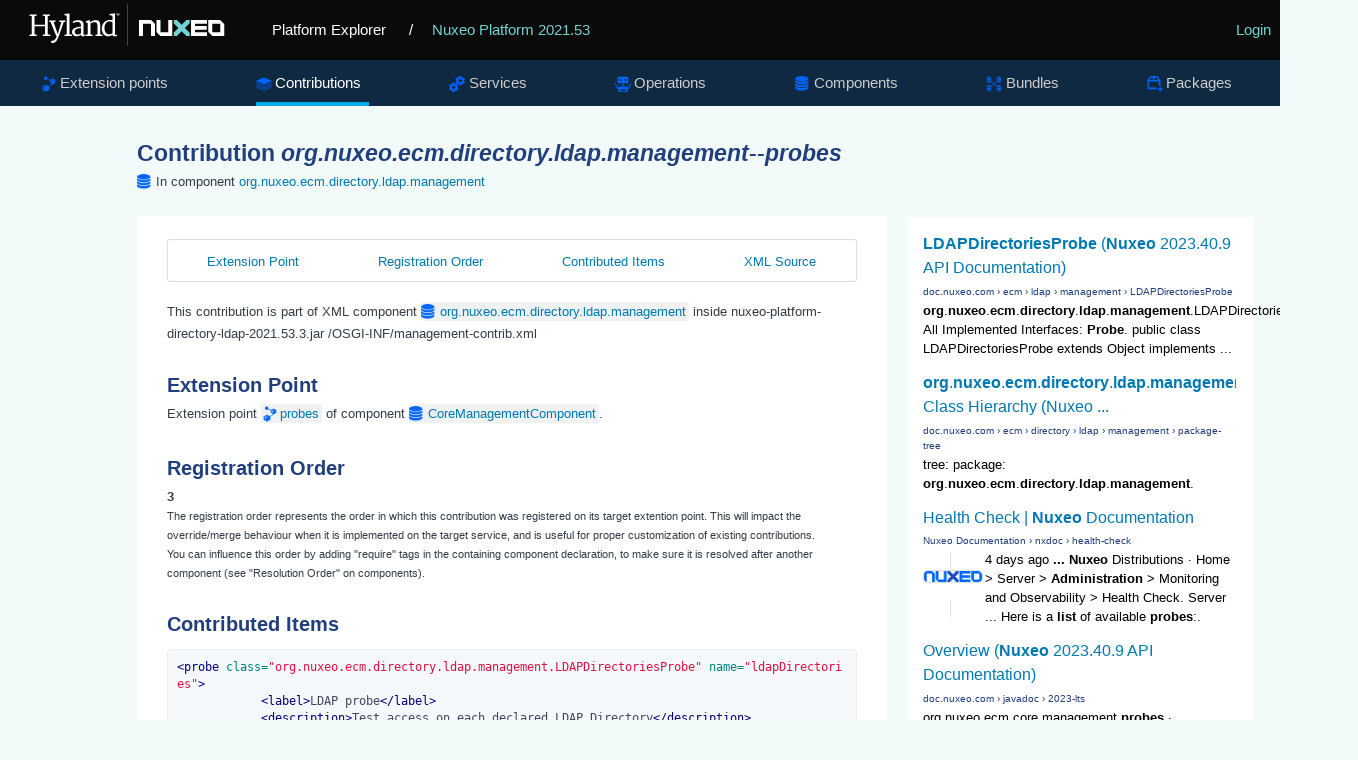

--- FILE ---
content_type: text/html; charset=UTF-8
request_url: https://syndicatedsearch.goog/cse_v2/ads?sjk=vN8MPO6cTxGHriJCTbcfRA%3D%3D&adsafe=low&cx=012209002953539942917%3Asa7nmpwkglq&fexp=20606%2C17301437%2C17301440%2C17301441%2C17301266%2C72717107&client=google-coop&q=%27org.nuxeo.ecm.directory.ldap.management%27%20probes&r=m&hl=en&ivt=0&type=0&oe=UTF-8&ie=UTF-8&format=p4&ad=p4&nocache=6671768640176954&num=0&output=uds_ads_only&source=gcsc&v=3&bsl=10&pac=0&u_his=2&u_tz=0&dt=1768640176956&u_w=1280&u_h=720&biw=1280&bih=720&psw=1280&psh=680&frm=0&uio=-&drt=0&jsid=csa&jsv=855242569&rurl=https%3A%2F%2Fexplorer.nuxeo.com%2Fnuxeo%2Fsite%2Fdistribution%2FNuxeo%2520Platform-2021.53%2FviewContribution%2Forg.nuxeo.ecm.directory.ldap.management--probes
body_size: 8506
content:
<!doctype html><html lang="en"> <head>    <meta content="NOINDEX, NOFOLLOW" name="ROBOTS"> <meta content="telephone=no" name="format-detection"> <meta content="origin" name="referrer"> <title>Ads by Google</title>   </head> <body>  <div id="adBlock">    </div>  <script nonce="wecrd18zbxvi6zDJIkhteg">window.AFS_AD_REQUEST_RETURN_TIME_ = Date.now();window.IS_GOOGLE_AFS_IFRAME_ = true;(function(){window.ad_json={"caps":[{"n":"queryId","v":"sU5raZuQD9Hb0L4PgeSNiQM"},{"n":"isCse","v":"t"}],"bg":{"i":"https://www.google.com/js/bg/T94taNKSSsssP7x0w8bsq1bZfcqIXzBqd7gdxTpBf-w.js","p":"FcnOvHDVqaA2dteiskVZYtd+84DTOImHO+D7d1VXF7m5dZS6tLUx5J03N7MYDipzQnX3kJcA5oYIHmQFcer9vEwEquzNMGYXEympotoh4Xzx98PZ9P52Bk6TWRDO7glgTbYVB63l56+TLX93cuU9TBg4s0iOjY+BYiqXT/YZe/3lAgXi8Hx/tQx4FtyoFAfgRrO10AlCDwkmQHUaVozwS+IjJdDJZdqEcH5XXiPqbUtU/Bt6mt++8m5oPhoPN5lXN/2RT8+Y2JsCHvT2LMOE1GlUT2uoM3HSpUC0d9VzOtCO9p9grYfDKjO4/MQQA3S3nqFCzSrAFnLfb/dinrs75FQfQh3bTaUHb6zkB78673UZKaUbW6xXWP6eURka0zCCkNTpMPTu0Uen4b3638sfEqRlVPKVFrVa0xEbd4wW+1CX+HOOnERVS1nbQhyya1wwpMfeT/8rzCI0nCIMSMxz5jGFHPY+ZotJPohNmoCdw/Wi1+ao3o28XrF8vEgyaDFYfrHRvhB3uPTCV0qchR+zhd0KredLENP07TL4eLKmsQR+X/nE+5J9FWqagWEiXTBye0NAmMb5U1Nf6lSNoiPgxuBsu1CLghha3uFQY+INecq1/LoIeNlkBZfuE7uQ+dGwUN/a0rtO1s3lGQZQyHjQjYxw7jOlKet9y2nQQ4K/MWkvpsKR1xTSx2eSg9n4PpQhgZBOJUAGHIZuePT8jAGUX+SwYnsP9sZVE/OP0L4SvVlrei9DbGTgxmjJ+xbplACBQAwYnfuoTzlOB2VqRHyHYiVm0glSdmYE8cmHXjPO3hDQSr3FYwtyC08i0BPckUugFVqf0lunq3nJyT22VGcEuCycE4dJd9JlXpY3/oD8bbflkpwq1Mg9+XVI4Afq7WenM3f0DJeAZ8M5Y84z2mrFS2bzbsu1WpHC7SgMtnWPucHmUUER60AAHXwyJ2Nlc71ONCwRmqycIafFqsMre+7S5d/NULGYp0pyzw8faZ4AYXPUc/JspOPqgndTGAqzs3B1KICbRwNwzXz2EYAy3hC5K9PyzsjLgYtpG634A8fGlNg6nrkve4knb6cWRjVYRnDOWr7pXWzv71Z61RsnV+F+qpo1PGulaN407juXJa55ic9qwZiVhI/ox/kou/rjfLCmDBzTHwR/Z4133G1PfBQrLUd8D2PlKabdrp11ztfuk8fU4msa/AZ1Uhvgm0iVMt7uLDQLycr/NXA1wpLQuG942mORUpMygIqCBSuHe4/f8KSFrnbcJWHZrz/kMGkodcAN3v/Vj5OVDHSFv0Vr7ddXXNwv2p6fowhBpZMBjgA6OqH+Nk8Wvw9bWP2l+CIRsuaHoKeu6uduVqTMktJg/TX/bfcgNjU08vPsVg484sOJOnMGX/s1bqBch1VvffmVRDDAH9oUdd6Sc4mPRwkBOmTVvKZesWVTCp/9O/xEeA7lre2namvhUPPucqi921ndToL04g7LHG8yo8/aXLO/aYyLQrhpd/mMZACFWtgK7PaHYaLLHWeaOCDjTVBT2FOzxFemxurDwyRCPGclWitaTyhPbWhLnD5qx2dex13AR2aQz+9PlBot5aTMD0Uve9f3fAV6CtuPB/YNa/Qry6Q3y9FVmTukr0vwTx/q2ZIXlTfqRlqJ5XUsDmDW7wK3u2tCnfYO/lXSS2n/eXlmlymAnwUD1r6ctnooJweW/ifJ9Rr6gdVGIz/dcus3hc/0hmEoKC5zubMLPmjAEkd93S+yy82oxsJXPX2OtvnGxZFKZqZAA2NtfTw4Gpsldw6mnN3fS2Ype8QVy+BcJMLwFMpe6BcSppMj7Hqvhgo9EHQpLAhj6+VHUH2oKkuFKzSa1aC5eeT/axVzKqe7k8Q2Ivw/mw6BfS8XOEh1cvae5ZkqHHR4yhwDcPPOWGnf9L9oWi+bF/irRGmV1wqyZKETMQFYoD59yT6KIqw6RRzlHvTYmP5sWBnJgFtmL21DC0tugpk3GGg5PcxyWQqKTQSNjOFHczuVDgLt3S4cJfS3ZZ8BkvrUA3jqN+gd4xmPX5bWHylHlILDfKX0wytspd4k0vXEsj17dKixS8JDGGQp1kDm4i3j4Vk+j1VzdQ/[base64]/onWpe0yelgQJD4D1T6NfzJnNYjHyFoUPyfEs6QDOHgX5lL8j7/vtu2l2Ak9nlXkNP/I7NOBamxoI9mRA3o7p59KWkMxGtj/PnVOnynd6g9JKbys5ZnfwtaDFHwiZWGQkgYxzU1Vq/rmU0ANEWhV6g/GgTNPvU9BBbi7zRuH9xh3+OdPDSZUvIeb9HY2r7gf/WdvvsEyCCOtEgrRcj6YnUMZk7Tr94su9fk2aq/4DIsrQkC21SWuixn0aQOawKF3XzLVWyONaxkYB54ZO3jF8Qbggcchvw/SpikdN0HR1g5hfRYSF6jV9BAU5wFompibYyD1L2Z7sfNE64TDaQheNryMADOtGB5ubt+K5Rd9iUze2hWCpPBApo8ApQRXszFN0A/+fsSJ/LCxHdueJOhgPfL29K2cBHmS5eHwmw+XbUPUQKeAW2qihSrKqq+YurlleT+/RiUO2el9hLQ0M62xJ2YOvkMWkVcsYqeEFRhx1DXtzWAH8MDXRAEnjmWP+6S2geR5R9OGm0ZdXHuZBZ1/y/xb6KLWjW9IBO+7/dqeONyZAZtoXHSX3xE2C8SvnsFCZrFKB/gmwAdPMrCovJjTvjJgi/ZCKlvsc9gbNVQCeUX/OclZjHuLSjhp5Qopm9cuxwkl5x73wPJjzh8+rHCAZO2H+wAK8gN2frlzJGt9q8jWM6nvpvfgI2mcJY36b801OwX7JG+sNxXxorQOOiSy4SXHI7V8JsA728pFete1alSTk9djq8TMo7BCQazpWV+c4ipN80eB/RiIBilCjUQSLWepE8A+v5iXAOVI8b78IKc0WvK3I1dMzol5TuVfKRou0hq3vqq2j8sRdNorqU6HC7VeLcz+MXJ7R0vgWhMYEqVeI0g1Sz8wttO5ZQsYT5nxmjLE0ApRWaK8NzbV6/vMM4MUJNKtpmlT+eRwh1Hl9o6kQ7HPH8F5xQiwcvjRHb8LQX8LE0MM6skFkEmRjUY2DCDMRh0FtKLpEztgeM7b38X9mk+vs3/5Q44dzsasNgxEtGWepDl7XBlxJ+MzQhtzjd1QOywIedj0SBoOOwWlNO5CT5xO8nxSArp9MWVdeN/ioehoO9ssJbub097PNCMSw/MowcT9BDiJmsfwdu4ax1i4a8y+iY3d3hen0PG4jWMJsZ2G0yfp1o0b/DwSycioADqC7KJ2pTS4H+5fykj++Vq9csXClaOhkSiJLcny9EP4oiMl8wfJwgcfXKz65oKX3KjkzxGaatU6rTj5jrrY1RlZ2Tuz69nWXWLHnTnmfWrhB9CBTgLQbkE3ZW1MBJzMjFQYue9ro3sZUMth9B3etfDHPEpZvdBhX7gu8H4CCOvSl1CVCcVe/FiF03GX/Pmhpm6FizS2dqusJWYmkoikUkr2CWdydrUzvR24DCZCvEVd5MnRdWP4foV/[base64]/MQXGjoopTXc99IDdBEfIq00nWddV56AiFYZWCAKO8/iAQEfT1loviLXJBfvPe7qHzY3ER/WMDupP7UNcDnaLJ1b1KQDzbzP44exohcgkqUkL4EaLmxlmwOvWa3BDcOpAGOA2VTHyaK6riQxf6MdNVrD+xzrk5sV0rgZOwyc/n1ah/Mm6oS99KwGxygassOQYMbC639F3+9cGsxgG+Ex4BhSEg731J05N1SW+rJbNturyI0uROlLdg18eTUG/xjiMxkEIGCQLxTSW/SbDlv15qE2VggVhH39pU42jq9pcIDNywdKInDsGRpJIejZUfTAx0dvPoP6dRfIxqR+xo6C80CTbuXeg2DaQpiTGGT4XD0schhLH84Ut7drlo2lWqB2p0k4sDjDNcZ60uqpY3XDozfoipy+XtBt7p0l/gh4aazYElewtpp4a7yxlWsJR7p5AXRp83R00ZgS0f48JBFfWpbsQRg3P47KnHR/RD+JR8tcx/[base64]/55vnVPcRv6RdOazzwxaAHv+PyHWJ/IsxlLDrPG9M6OFY2arSRU9K3ErLEVuOomf8PxpRVRaBGJiMpn9HwB6SjDKnCQN8GfImW9vBSM67HUqK3f7D3PnYFhSh1pscB8G4eHWtJ0h/jFR/PYiMeAC71jFC+iYPfGtb6T0J0ls+vo1B8mih6romnZ2eIyrrdw+SCBuUWPp6Z62AG5oz9Xw6xavrl5LqBrrgO7iOLDV0hRVcXeswvJbYjS5bGm7uZuM3I0yF7uGSbuygXF+mnonCCToWIwf4e/O2mbNHzG1EVVRg0IfOoFgrNU3SjDB5TS5okTtax23qmoJCz0WCSD/faa6iaAwFnFxaQxnFTu5MsQDSWl+bxFubUU6j1Lh48hkhmgaLL+LBicaKja/kK3iHW77j4vRtu54nUNmKsieEIogDN3AxFpRwW192x1KNIdZAS4Gj2TVYudbE1/bEtFmvcr5TDEPdZhzHHXZeOZVAb9VbNPEOJfvJ1GXi2qm73byXC7git/4gRPHSZBFjbPlTbRwt7acXkWUpKLaLumrIj6KRxW5XrkY+fn+c877UuS/CHEWQ7LsZMBtheevBnmKU7igF1JC2HIzDHkPzlbattPvgjheecnHhypKkDlWGEt/s8XiAqwV13LsFHZ288XrwKeawWJuJxzEv1w5zUl5WSMJrTfr1Klcyw7OSejRyTTqqQ1UA+tyFlWJvi1CqxieYTCt7vUeJB8Ff6d8wnLkoPZtGkjhnX5bTrvI9zHv/mixAYNo93Fb2+5hbXULHt23J4Z8z3Gjc5ytTZZ0s0YNLNQcgeRQJmDFw9qk5gE0te5ycuq8fLXtcxTFb90dZH7IH7IFPXEU1sUwrV6kAEkKPM9WxP8OjE8Cf/i1rk/lr//MKx37fmhtohh/wTzuFbmOjzacQQ28pEgrNUv4T9pISNRcl1LSofhdEKCyitdt36lIb4BIsKhW4hn50QY2eKWQRUjc0NqFGCYKUqtm8eilxMP16J/09Ie0sYWeXM/uFNiJGUJWRBe2VjmAeZ2/9S8f8mhz4iUAVj0+3LW5Q3//nbU3VH9UaGc7aca+E8VhcjhmGqRhbx+AwmDe3H2vbUCxcNhROEFSaAQm19mfNNQFDpKTAn3JCda49CSCaFz6FNyZyzXJ34v9YgIQ1VWNP++SveQeT2YAROhfgfbmLxUlmLdMztPQJG+NI/e43s/zuqhDYhWRlaaT1Ompc18qrYKJxeWluPp5OuFv7nsjTq1eXCjhxv/UgJxCs9NvurHcHdcZ6IgqNH2Ux/8w2PWEXoEH9UOS2r/zSFvAsjjoup/JPf8lGw74CHivDRDODDMpJi5QwVq+fb4DbcYbZNHUcxFHcrLI3Xl35BjrKRA6e/X40QFPANBhMb3TyJHj4nTnJw+GOCkO7o+it/QAaQNKhTRE686ZrdK+d9+NvgBjWULM18lEmxvr4cFUpupVpIOvrdZb7SoGH9118RnKvnpmsU62V1MdWIr17kbNRtrY+FPewlUh/we9WamKIj9RpmyXntfloVlQYLyka1FZkGwHXyuUKdwX/IqG83YcOxcNtAJAPxX2rd1rq8BbFyHNtQxVNkxZ1rlAI8QUGpne2SRJFkjrdDBFn/OEScGb95ZXA6Evpr3GaJ0M3xRea0/rbChEPq1zXHda7vJz5rK0LHjGchYmh5K8u5e1XpkAMlPoTXxyq0iFEJHAZFvveFeW2vot6I7jOS/kktMTSJtFvfhAq02BofCkkELqQUXSlr38nbFHowrkVBD+eFB2k/UIZIVARBzcMD5CmzNSEFfgeKT054pGsqTA32/ZJFmK9i0QniPq225LtJzRlOfMvyqZvhZ3cA30ovFv1S1k1rtoqlBey/CIIVtNEHd3JCMiFBKFaWlXj+a1MNDa/[base64]/JMyQkMXXyPqUqJKa5RdQZDz4eUVvaPL/DpxcEpMVtWkonRrIin4sSLsmzdb39joKPNlU1kqOsaXkaWXRbdj9kpiAWTbjO2IF9cEgnEFpT+IOy9/CCey4FfoFKAmOQYKRIaqeWom0XyDOyC4Ju0VUJHYX6ijwekVr6QHO73DN+Iwpt5+A5RoAMztCHHNUqWS4kZEI4ukmlspW55ku5pIPSZ3K5xoOzA/[base64]/M1S73RhI17mu/cZLj8sqM9so0hneKQPXXjzMn5Ulr2Dgc1EhR4ztOY0uwCsumYPfo2+lSLpEhzeW/i4NekLx31wXxHCjqfKUVmNtqeQc6NQbBCp2azeHvHOxnBdiK6Ccnpz0QY6/IHkh1EEs52T+JyDeLwruAQ8nzWkRlbHhCqrIvoHvwFblE9FAcq4/pUxFLHmEw2FjbJs9k7IGUXaT/2Z5PfE9HTVTJDCB1TyqYK5ldQbCnDYl+oiA9FO4HWMCB4tRMru78UXm2zotVcUJBwh32w4iiRpsCj9lZVmwCLbDhB2ZK8pt+ehXNcc+6GSJAKm9C+DIiAC753RLw3mJlOb29oJn2RZUD5qEl9g+sclifs0zJq5966StDZ8d6ZFHqp+/7TlJ8auVk2rCoe6t4nU/mHh44rH2p58R7X0rXmpEaE7qcs4srneFWJe33+QFqw72Dyyp8C7QFeTDzhIpzUNEW/nrHU/jLZHUKkQ5VmeeYmqyFrWzE5iDxU9GbVwu/xXz1ipAcWH2IJt2SIK0p/nCUB0WK/vA2geXcNN+AR3n6kcUEKLwyqypM3XW06IwlXpPP84iyvGPakrSfMDSNcW+rOO4SBplnkB9CHq/b7eN/[base64]/vlhJHgVIbfc+ufyaZUgzCHHzQZ6aW2T5xPL1wGQb+yRfssd+/7whVPCXOYVlFdAF86Sq5l/zEdnO129ZAONJNzFzo6/NpiNMfVwpwxBiUF/YXytPV2XeymQNQSZLNqnra/wmz29USrGcObSjBZGxs30a1EzKJH1hbsvHhhmtlx1mdnAlTgNFG7uPWB6xiIlWzBDcuGzOtqMdRZc9KvZc14WOIf03EfdocU1XwNRTWmbQ2Gjv4xkNW/QUFS8trEJosbdt+e8aRfGmxkBzOd1pIs2fXHcljdVEedZu65dWQQWerRIQ4vUX6FHP5VY3H6TwIgHSEu1UAs8WYaC9bEHG36GuThB7UZ+HRrj711XoIf/PmjWOAMkGVAumz9XkdBsGbErkYh1pFRM9yL3fpP37HmmFl09T7gnz6OE2FNvzYPluuaEQkIc6Z073r1Ru4Udsk6+BmTymhADWds4F2kNvEd1se9nRMJcjzJzcWtK7WDlV/KBNvp7gpgpeHGx8/04ojKR+dYwCflRJ2nKtwHCVJKavioInZCSZu5PQbN1Nh/cYs07BbymYN4snAdPxcXXKwybQUR9/FRYXRw3erAl32vBYKdm+dhZffg3/RA7IR1Q04/sp8Ae5wQSmmWgwiio6yhKg7A6piUjOV9kyxzQLC8lNGG0fLJDLA+sxFLDZdQ+0tp0lkWsa5Hi4U4ZlsJMq6Fv7jHXlt2OURen0SFa5Rq6Z+xe7nqnYjkzRhLkDFMSDx4Dz51GOVtyh3ZmUOOvRH1VR5rZnBaVXG/dwpL2NhhiqBc9rRWa5WABM/Di9n5kJPJV3YURH41FFezebll7PbOWYcfl7PAYnIpL+u7t5D1ex3fbuBcPR+JVlaxa/[base64]/DQBIcJlK7YO3ugi6mr5FQnQdkynSIvIsSxtNC0zjH+3e5qd4/+qRW7JiAcNNjjcr3Lgw097vZpwE3WG599F5Iz5uwBYfwZdIFeWBxXxMlf3gazad1hh1ZCe+1Nh8V9DP/n/[base64]/jxALrCsTLDGb/9cBYeQFoaEx86/bVdJuGaHHRorj+OyEIr1J+9QLD3yP73mgsM/JjT62nZmMIiEcgaKuW5fr4UkS0P8C2vqKgbVLyeNQhUK/vl6nFsw0Z6xOxNe/xJyGVeaBeSoiQ3sTkHZcoO7bmTgobcUjyMllAB8SQSXEAiPDbBteyTIbCk6NYmbO/A0vLJjEXuJ35l1tfRypRTJL+Xaci/uAl4s9QuFjM5k4vvmO8V6yrLylkebv4PPsKkk9x8btmSMl0Eq+BUK3ld4iyJA3FKJobg+mPmV1cg5/THisZeHKd7Bdg0+t/[base64]/p5w3zzrFfeDpWC36PF6nURJo2L9nNI2F7s8pTnpqPNO2JOCcK1JU/gOUXWF91PGu0kNqBrLfsh6lZAUFlrstwd7HVBIQIBWUNeDGVHWqahQJnPfx7Rfs6QTs3vk+GVgOeDuQi+i+dktCbGrzBUK3j0kSTpwaI4j89tZumDw1xDnJWxMHTxOIi0uCbb64aTyN6LEeDjfVu/kfEzrK9Zq2L/+jjc"},"gd":{"ff":{"fd":"swap","eiell":true,"pcsbs":"44","pcsbp":"8","esb":true},"cd":{"pid":"google-coop","eawp":"partner-google-coop","qi":"sU5raZuQD9Hb0L4PgeSNiQM"},"pc":{},"dc":{"d":true}}};})();</script> <script src="/adsense/search/async-ads.js?pac=0" type="text/javascript" nonce="wecrd18zbxvi6zDJIkhteg"></script>  </body> </html>

--- FILE ---
content_type: application/javascript; charset=utf-8
request_url: https://cse.google.com/cse/element/v1?rsz=filtered_cse&num=10&hl=en&source=gcsc&cselibv=f71e4ed980f4c082&cx=012209002953539942917%3Asa7nmpwkglq&q=%27org.nuxeo.ecm.directory.ldap.management%27+probes&safe=off&cse_tok=AEXjvhL-8HLDAHTVcg2py2HTG5hI%3A1768640176445&sort=&exp=cc%2Capo&callback=google.search.cse.api15464&rurl=https%3A%2F%2Fexplorer.nuxeo.com%2Fnuxeo%2Fsite%2Fdistribution%2FNuxeo%2520Platform-2021.53%2FviewContribution%2Forg.nuxeo.ecm.directory.ldap.management--probes
body_size: 2600
content:
/*O_o*/
google.search.cse.api15464({
  "cursor": {
    "currentPageIndex": 0,
    "estimatedResultCount": "35",
    "moreResultsUrl": "http://www.google.com/cse?oe=utf8&ie=utf8&source=uds&q='org.nuxeo.ecm.directory.ldap.management'+probes&safe=off&sort=&cx=012209002953539942917:sa7nmpwkglq&start=0",
    "resultCount": "35",
    "searchResultTime": "0.20",
    "pages": [
      {
        "label": 1,
        "start": "0"
      },
      {
        "label": 2,
        "start": "10"
      },
      {
        "label": 3,
        "start": "20"
      },
      {
        "label": 4,
        "start": "30"
      }
    ]
  },
  "results": [
    {
      "clicktrackUrl": "https://www.google.com/url?client=internal-element-cse&cx=012209002953539942917:sa7nmpwkglq&q=https://doc.nuxeo.com/javadoc/2023-lts/org/nuxeo/ecm/directory/ldap/management/LDAPDirectoriesProbe.html&sa=U&ved=2ahUKEwiEje6LmpKSAxUlMVkFHT7_E-IQFnoECAkQAQ&usg=AOvVaw3G73P7xjZi6tb7UmMEVl_d",
      "content": "\u003cb\u003eorg\u003c/b\u003e.\u003cb\u003enuxeo\u003c/b\u003e.\u003cb\u003eecm\u003c/b\u003e.\u003cb\u003edirectory\u003c/b\u003e.\u003cb\u003eldap\u003c/b\u003e.\u003cb\u003emanagement\u003c/b\u003e.LDAPDirectoriesProbe. All Implemented Interfaces: \u003cb\u003eProbe\u003c/b\u003e. public class LDAPDirectoriesProbe extends Object implements&nbsp;...",
      "contentNoFormatting": "org.nuxeo.ecm.directory.ldap.management.LDAPDirectoriesProbe. All Implemented Interfaces: Probe. public class LDAPDirectoriesProbe extends Object implements ...",
      "title": "\u003cb\u003eLDAPDirectoriesProbe\u003c/b\u003e (\u003cb\u003eNuxeo\u003c/b\u003e 2023.40.9 API Documentation)",
      "titleNoFormatting": "LDAPDirectoriesProbe (Nuxeo 2023.40.9 API Documentation)",
      "formattedUrl": "https://doc.\u003cb\u003enuxeo\u003c/b\u003e.com/.../\u003cb\u003eorg\u003c/b\u003e/\u003cb\u003enuxeo\u003c/b\u003e/\u003cb\u003eecm\u003c/b\u003e/\u003cb\u003edirectory\u003c/b\u003e/\u003cb\u003eldap\u003c/b\u003e/\u003cb\u003emanagement\u003c/b\u003e/\u003cb\u003eLDAP\u003c/b\u003e...",
      "unescapedUrl": "https://doc.nuxeo.com/javadoc/2023-lts/org/nuxeo/ecm/directory/ldap/management/LDAPDirectoriesProbe.html",
      "url": "https://doc.nuxeo.com/javadoc/2023-lts/org/nuxeo/ecm/directory/ldap/management/LDAPDirectoriesProbe.html",
      "visibleUrl": "doc.nuxeo.com",
      "breadcrumbUrl": {
        "host": "doc.nuxeo.com",
        "crumbs": [
          "ecm",
          "ldap",
          "management",
          "LDAPDirectoriesProbe"
        ]
      }
    },
    {
      "clicktrackUrl": "https://www.google.com/url?client=internal-element-cse&cx=012209002953539942917:sa7nmpwkglq&q=https://doc.nuxeo.com/javadoc/2023-lts/org/nuxeo/ecm/directory/ldap/management/package-tree.html&sa=U&ved=2ahUKEwiEje6LmpKSAxUlMVkFHT7_E-IQFnoECAgQAQ&usg=AOvVaw2f6eXK6Gs-GU-P1ivRtcbn",
      "content": "tree: package: \u003cb\u003eorg\u003c/b\u003e.\u003cb\u003enuxeo\u003c/b\u003e.\u003cb\u003eecm\u003c/b\u003e.\u003cb\u003edirectory\u003c/b\u003e.\u003cb\u003eldap\u003c/b\u003e.\u003cb\u003emanagement\u003c/b\u003e.",
      "contentNoFormatting": "tree: package: org.nuxeo.ecm.directory.ldap.management.",
      "title": "\u003cb\u003eorg\u003c/b\u003e.\u003cb\u003enuxeo\u003c/b\u003e.\u003cb\u003eecm\u003c/b\u003e.\u003cb\u003edirectory\u003c/b\u003e.\u003cb\u003eldap\u003c/b\u003e.\u003cb\u003emanagement\u003c/b\u003e Class Hierarchy (Nuxeo ...",
      "titleNoFormatting": "org.nuxeo.ecm.directory.ldap.management Class Hierarchy (Nuxeo ...",
      "formattedUrl": "https://doc.\u003cb\u003enuxeo\u003c/b\u003e.com/.../\u003cb\u003eorg\u003c/b\u003e/\u003cb\u003enuxeo\u003c/b\u003e/\u003cb\u003eecm\u003c/b\u003e/\u003cb\u003edirectory\u003c/b\u003e/\u003cb\u003eldap\u003c/b\u003e/\u003cb\u003emanagement\u003c/b\u003e/packa...",
      "unescapedUrl": "https://doc.nuxeo.com/javadoc/2023-lts/org/nuxeo/ecm/directory/ldap/management/package-tree.html",
      "url": "https://doc.nuxeo.com/javadoc/2023-lts/org/nuxeo/ecm/directory/ldap/management/package-tree.html",
      "visibleUrl": "doc.nuxeo.com",
      "breadcrumbUrl": {
        "host": "doc.nuxeo.com",
        "crumbs": [
          "ecm",
          "directory",
          "ldap",
          "management",
          "package-tree"
        ]
      }
    },
    {
      "clicktrackUrl": "https://www.google.com/url?client=internal-element-cse&cx=012209002953539942917:sa7nmpwkglq&q=https://doc.nuxeo.com/nxdoc/health-check/&sa=U&ved=2ahUKEwiEje6LmpKSAxUlMVkFHT7_E-IQFnoECAoQAg&usg=AOvVaw3sfAm_wRVmakxg0FuycF5s",
      "content": "4 days ago \u003cb\u003e...\u003c/b\u003e \u003cb\u003eNuxeo\u003c/b\u003e Distributions &middot; Home &gt; Server &gt; \u003cb\u003eAdministration\u003c/b\u003e &gt; Monitoring and Observability &gt; Health Check. Server ... Here is a \u003cb\u003elist\u003c/b\u003e of available \u003cb\u003eprobes\u003c/b\u003e:.",
      "contentNoFormatting": "4 days ago ... Nuxeo Distributions · Home \u003e Server \u003e Administration \u003e Monitoring and Observability \u003e Health Check. Server ... Here is a list of available probes:.",
      "title": "Health Check | \u003cb\u003eNuxeo\u003c/b\u003e Documentation",
      "titleNoFormatting": "Health Check | Nuxeo Documentation",
      "formattedUrl": "https://doc.\u003cb\u003enuxeo\u003c/b\u003e.com/nxdoc/health-check/",
      "unescapedUrl": "https://doc.nuxeo.com/nxdoc/health-check/",
      "url": "https://doc.nuxeo.com/nxdoc/health-check/",
      "visibleUrl": "doc.nuxeo.com",
      "richSnippet": {
        "cseImage": {
          "src": "https://doc.nuxeo.com/assets/imgs/logo340x60.png"
        },
        "metatags": {
          "twitterCreator": "@nuxeo",
          "twitterSite": "@nuxeo",
          "twitterTitle": "Health Check",
          "twitterImage": "https://doc.nuxeo.com/assets/imgs/logo340x60.png",
          "ogTitle": "Health Check",
          "language": "en",
          "ogDescription": "Endpoint to monitor Nuxeo health.",
          "ogImage": "https://doc.nuxeo.com/assets/imgs/logo340x60.png",
          "tags": "healthcheck,probe,monitoring,observability",
          "ogType": "article",
          "twitterCard": "summary_large_image",
          "viewport": "width=device-width, initial-scale=1.0",
          "twitterDescription": "Endpoint to monitor Nuxeo health.",
          "themeColor": "#73d2cf",
          "ogUrl": "https://doc.nuxeo.com/nxdoc/health-check/",
          "msapplicationConfig": "/assets/icons/browserconfig.xml?v=c2d5",
          "lang": "en",
          "ogSiteName": "Nuxeo Documentation"
        },
        "cseThumbnail": {
          "src": "https://encrypted-tbn0.gstatic.com/images?q=tbn:ANd9GcQAV5dhF4q6q0RNP0qJXbcNex6DqxBkOGnZG6p1-Qmk8Zcbd89aXflJsWk&s",
          "width": "517",
          "height": "97"
        }
      },
      "breadcrumbUrl": {
        "host": "doc.nuxeo.com",
        "crumbs": [
          "nxdoc",
          "health-check"
        ]
      }
    },
    {
      "clicktrackUrl": "https://www.google.com/url?client=internal-element-cse&cx=012209002953539942917:sa7nmpwkglq&q=https://doc.nuxeo.com/javadoc/2023-lts/index.html&sa=U&ved=2ahUKEwiEje6LmpKSAxUlMVkFHT7_E-IQFnoECAIQAQ&usg=AOvVaw3kTflzzNgOoxw14rmP60Uz",
      "content": "org.nuxeo.ecm.core.management.\u003cb\u003eprobes\u003c/b\u003e &middot; org.nuxeo.ecm.core.management.standby &middot; org ... \u003cb\u003eorg\u003c/b\u003e.\u003cb\u003enuxeo\u003c/b\u003e.\u003cb\u003eecm\u003c/b\u003e.\u003cb\u003edirectory\u003c/b\u003e.\u003cb\u003eldap\u003c/b\u003e.\u003cb\u003emanagement\u003c/b\u003e &middot; org.nuxeo.ecm.directory.ldap&nbsp;...",
      "contentNoFormatting": "org.nuxeo.ecm.core.management.probes · org.nuxeo.ecm.core.management.standby · org ... org.nuxeo.ecm.directory.ldap.management · org.nuxeo.ecm.directory.ldap ...",
      "title": "Overview (\u003cb\u003eNuxeo\u003c/b\u003e 2023.40.9 API Documentation)",
      "titleNoFormatting": "Overview (Nuxeo 2023.40.9 API Documentation)",
      "formattedUrl": "https://doc.\u003cb\u003enuxeo\u003c/b\u003e.com/javadoc/2023-lts/index.html",
      "unescapedUrl": "https://doc.nuxeo.com/javadoc/2023-lts/index.html",
      "url": "https://doc.nuxeo.com/javadoc/2023-lts/index.html",
      "visibleUrl": "doc.nuxeo.com",
      "richSnippet": {
        "metatags": {
          "viewport": "width=device-width, initial-scale=1",
          "dcCreated": "2025-12-15"
        }
      },
      "breadcrumbUrl": {
        "host": "doc.nuxeo.com",
        "crumbs": [
          "javadoc",
          "2023-lts"
        ]
      }
    },
    {
      "clicktrackUrl": "https://www.google.com/url?client=internal-element-cse&cx=012209002953539942917:sa7nmpwkglq&q=https://doc.nuxeo.com/assets/main/archived-documentation/Nuxeo_Platform_5.6_administration_documentation.pdf&sa=U&ved=2ahUKEwiEje6LmpKSAxUlMVkFHT7_E-IQFnoECAcQAQ&usg=AOvVaw2sR8Klfkj8sTuQpVnRioT8",
      "content": "&lt;component name=&quot;\u003cb\u003eorg\u003c/b\u003e.\u003cb\u003enuxeo\u003c/b\u003e.\u003cb\u003eecm\u003c/b\u003e.\u003cb\u003edirectory\u003c/b\u003e.\u003cb\u003eldap\u003c/b\u003e.storage.users&quot;&gt;. &lt;require&gt;\u003cb\u003eorg\u003c/b\u003e.\u003cb\u003enuxeo\u003c/b\u003e.\u003cb\u003eecm\u003c/b\u003e.\u003cb\u003edirectory\u003c/b\u003e.\u003cb\u003eldap\u003c/b\u003e.LDAPDirectoryFactory&lt;/require&gt;. &lt;!-- the groups SQL&nbsp;...",
      "contentNoFormatting": "\u003ccomponent name=\"org.nuxeo.ecm.directory.ldap.storage.users\"\u003e. \u003crequire\u003eorg.nuxeo.ecm.directory.ldap.LDAPDirectoryFactory\u003c/require\u003e. \u003c!-- the groups SQL ...",
      "title": "\u003cb\u003eAdministration\u003c/b\u003e Documentation",
      "titleNoFormatting": "Administration Documentation",
      "formattedUrl": "https://doc.\u003cb\u003enuxeo\u003c/b\u003e.com/.../\u003cb\u003eNuxeo\u003c/b\u003e_Platform_5.6_\u003cb\u003eadministration\u003c/b\u003e_documentati...",
      "unescapedUrl": "https://doc.nuxeo.com/assets/main/archived-documentation/Nuxeo_Platform_5.6_administration_documentation.pdf",
      "url": "https://doc.nuxeo.com/assets/main/archived-documentation/Nuxeo_Platform_5.6_administration_documentation.pdf",
      "visibleUrl": "doc.nuxeo.com",
      "richSnippet": {
        "cseImage": {
          "src": "x-raw-image:///da63f89be4b1f471db1bbe30fc8a7b51e7bf17f3dfbe25a4733978e64dfb44b3"
        },
        "metatags": {
          "moddate": "D:20161017140515Z",
          "creationdate": "D:20161017140515Z",
          "producer": "iText 2.0.8 (by lowagie.com)"
        },
        "cseThumbnail": {
          "src": "https://encrypted-tbn0.gstatic.com/images?q=tbn:ANd9GcT4LojWiHkoYC6mziTvhydunemy0AoqNCf6PphMFkusHAy0QL9u3uDuxvg&s",
          "width": "256",
          "height": "197"
        }
      },
      "breadcrumbUrl": {
        "host": "doc.nuxeo.com",
        "crumbs": [
          "assets",
          "main",
          "archived-documentation",
          "Nuxe..."
        ]
      },
      "fileFormat": "PDF/Adobe Acrobat"
    },
    {
      "clicktrackUrl": "https://www.google.com/url?client=internal-element-cse&cx=012209002953539942917:sa7nmpwkglq&q=https://doc.nuxeo.com/javadoc/2025-lts/allclasses-index.html&sa=U&ved=2ahUKEwiEje6LmpKSAxUlMVkFHT7_E-IQFnoECAUQAQ&usg=AOvVaw1qzyjMCMYnn0jkNjG5ssqr",
      "content": "\u003cb\u003eManage list\u003c/b\u003e of NuxeoDrive synchronization roots and devices for a given \u003cb\u003enuxeo\u003c/b\u003e user. ... Since 11.5, use the SubtypesJsonEnricher in \u003cb\u003eorg\u003c/b\u003e.\u003cb\u003enuxeo\u003c/b\u003e.\u003cb\u003eecm\u003c/b\u003e.platform.types&nbsp;...",
      "contentNoFormatting": "Manage list of NuxeoDrive synchronization roots and devices for a given nuxeo user. ... Since 11.5, use the SubtypesJsonEnricher in org.nuxeo.ecm.platform.types ...",
      "title": "All Classes and Interfaces (\u003cb\u003eNuxeo\u003c/b\u003e 2025.12.16 API Documentation)",
      "titleNoFormatting": "All Classes and Interfaces (Nuxeo 2025.12.16 API Documentation)",
      "formattedUrl": "https://doc.\u003cb\u003enuxeo\u003c/b\u003e.com/javadoc/2025-lts/allclasses-index.html",
      "unescapedUrl": "https://doc.nuxeo.com/javadoc/2025-lts/allclasses-index.html",
      "url": "https://doc.nuxeo.com/javadoc/2025-lts/allclasses-index.html",
      "visibleUrl": "doc.nuxeo.com",
      "richSnippet": {
        "metatags": {
          "viewport": "width=device-width, initial-scale=1",
          "dcCreated": "2025-12-16"
        }
      },
      "breadcrumbUrl": {
        "host": "doc.nuxeo.com",
        "crumbs": [
          "javadoc",
          "2025-lts",
          "allclasses-index"
        ]
      }
    },
    {
      "clicktrackUrl": "https://www.google.com/url?client=internal-element-cse&cx=012209002953539942917:sa7nmpwkglq&q=https://doc.nuxeo.com/javadoc/2021-lts/index-all.html&sa=U&ved=2ahUKEwiEje6LmpKSAxUlMVkFHT7_E-IQFnoECAEQAQ&usg=AOvVaw21Yg0UVK-FaVFzLPNgImLb",
      "content": "addFilterParam(Serializable) - Method in class \u003cb\u003eorg\u003c/b\u003e.\u003cb\u003enuxeo\u003c/b\u003e.\u003cb\u003eecm\u003c/b\u003e.\u003cb\u003edirectory\u003c/b\u003e.\u003cb\u003eldap\u003c/b\u003e. ... \u003cb\u003eorg\u003c/b\u003e.\u003cb\u003enuxeo\u003c/b\u003e.\u003cb\u003eecm\u003c/b\u003e.core.\u003cb\u003emanagement\u003c/b\u003e.\u003cb\u003eprobes\u003c/b\u003e.AdministrativeStatusProbe&nbsp;...",
      "contentNoFormatting": "addFilterParam(Serializable) - Method in class org.nuxeo.ecm.directory.ldap. ... org.nuxeo.ecm.core.management.probes.AdministrativeStatusProbe ...",
      "title": "Index (\u003cb\u003eNuxeo\u003c/b\u003e 2021.70.4 API Documentation)",
      "titleNoFormatting": "Index (Nuxeo 2021.70.4 API Documentation)",
      "formattedUrl": "https://doc.\u003cb\u003enuxeo\u003c/b\u003e.com/javadoc/2021-lts/index-all.html",
      "unescapedUrl": "https://doc.nuxeo.com/javadoc/2021-lts/index-all.html",
      "url": "https://doc.nuxeo.com/javadoc/2021-lts/index-all.html",
      "visibleUrl": "doc.nuxeo.com",
      "richSnippet": {
        "metatags": {
          "dcCreated": "2025-04-22"
        }
      },
      "breadcrumbUrl": {
        "host": "doc.nuxeo.com",
        "crumbs": [
          "javadoc",
          "2021-lts",
          "index-all"
        ]
      }
    },
    {
      "clicktrackUrl": "https://www.google.com/url?client=internal-element-cse&cx=012209002953539942917:sa7nmpwkglq&q=https://doc.nuxeo.com/javadoc/2021-lts/constant-values.html&sa=U&ved=2ahUKEwiEje6LmpKSAxUlMVkFHT7_E-IQFnoECAMQAQ&usg=AOvVaw38kQnTU16bbG4nLUtT_gYM",
      "content": "\u003cb\u003eorg\u003c/b\u003e.\u003cb\u003enuxeo\u003c/b\u003e.\u003cb\u003eecm\u003c/b\u003e.core.\u003cb\u003emanagement\u003c/b\u003e.\u003cb\u003eprobes\u003c/b\u003e.ProbeManagerImpl. Modifier and Type ... \u003cb\u003eorg\u003c/b\u003e.\u003cb\u003enuxeo\u003c/b\u003e.\u003cb\u003eecm\u003c/b\u003e.\u003cb\u003edirectory\u003c/b\u003e.\u003cb\u003eldap\u003c/b\u003e.LDAPDirectory. Modifier and Type, Constant Field&nbsp;...",
      "contentNoFormatting": "org.nuxeo.ecm.core.management.probes.ProbeManagerImpl. Modifier and Type ... org.nuxeo.ecm.directory.ldap.LDAPDirectory. Modifier and Type, Constant Field ...",
      "title": "Constant Field Values (\u003cb\u003eNuxeo\u003c/b\u003e 2021.70.4 API Documentation)",
      "titleNoFormatting": "Constant Field Values (Nuxeo 2021.70.4 API Documentation)",
      "formattedUrl": "https://doc.\u003cb\u003enuxeo\u003c/b\u003e.com/javadoc/2021-lts/constant-values.html",
      "unescapedUrl": "https://doc.nuxeo.com/javadoc/2021-lts/constant-values.html",
      "url": "https://doc.nuxeo.com/javadoc/2021-lts/constant-values.html",
      "visibleUrl": "doc.nuxeo.com",
      "richSnippet": {
        "metatags": {
          "dcCreated": "2025-04-22"
        }
      },
      "breadcrumbUrl": {
        "host": "doc.nuxeo.com",
        "crumbs": [
          "javadoc",
          "2021-lts",
          "constant-values"
        ]
      }
    },
    {
      "clicktrackUrl": "https://www.google.com/url?client=internal-element-cse&cx=012209002953539942917:sa7nmpwkglq&q=http://doc.nuxeo.com/javadoc/2019-lts/index.html%3Forg/nuxeo/wizard/helpers/ServerController.html&sa=U&ved=2ahUKEwiEje6LmpKSAxUlMVkFHT7_E-IQFnoECAYQAQ&usg=AOvVaw06x-M9ZH3KZY7rNTdVCHxJ",
      "content": "... \u003cb\u003emanagement\u003c/b\u003e.checker &middot; \u003cb\u003eorg\u003c/b\u003e.\u003cb\u003enuxeo\u003c/b\u003e.business.days ... \u003cb\u003edirectory\u003c/b\u003e.mongodb &middot; \u003cb\u003eorg\u003c/b\u003e.\u003cb\u003enuxeo\u003c/b\u003e.\u003cb\u003edirectory\u003c/b\u003e.test &middot; \u003cb\u003eorg\u003c/b\u003e.\u003cb\u003enuxeo\u003c/b\u003e.dmk &middot; \u003cb\u003eorg\u003c/b\u003e ... \u003cb\u003eorg\u003c/b\u003e.\u003cb\u003enuxeo\u003c/b\u003e.\u003cb\u003eecm\u003c/b\u003e.platform.picture.listener.",
      "contentNoFormatting": "... management.checker · org.nuxeo.business.days ... directory.mongodb · org.nuxeo.directory.test · org.nuxeo.dmk · org ... org.nuxeo.ecm.platform.picture.listener.",
      "title": "ServerController (\u003cb\u003eNuxeo ECM\u003c/b\u003e Projects 10.10 API)",
      "titleNoFormatting": "ServerController (Nuxeo ECM Projects 10.10 API)",
      "formattedUrl": "http://doc.\u003cb\u003enuxeo\u003c/b\u003e.com/javadoc/2019-lts/index.html?\u003cb\u003eorg\u003c/b\u003e/\u003cb\u003enuxeo\u003c/b\u003e/wizard/...",
      "unescapedUrl": "http://doc.nuxeo.com/javadoc/2019-lts/index.html?org/nuxeo/wizard/helpers/ServerController.html",
      "url": "http://doc.nuxeo.com/javadoc/2019-lts/index.html%3Forg/nuxeo/wizard/helpers/ServerController.html",
      "visibleUrl": "doc.nuxeo.com",
      "breadcrumbUrl": {
        "host": "doc.nuxeo.com",
        "crumbs": [
          "javadoc",
          "2019-lts",
          "org",
          "helpers",
          "ServerController"
        ]
      }
    },
    {
      "clicktrackUrl": "https://www.google.com/url?client=internal-element-cse&cx=012209002953539942917:sa7nmpwkglq&q=https://doc.nuxeo.com/javadoc/2021-lts/allclasses-index.html&sa=U&ved=2ahUKEwiEje6LmpKSAxUlMVkFHT7_E-IQFnoECAQQAQ&usg=AOvVaw0SezVUlqQe-HLw0H8LvROt",
      "content": "since 7.10 this marshaller was migrated to \u003cb\u003eorg\u003c/b\u003e.\u003cb\u003enuxeo\u003c/b\u003e.\u003cb\u003eecm\u003c/b\u003e.platform.audit.io.LogEntryJsonWriter. LogFeature &middot; LoggerLevel. Annotation that will help you \u003cb\u003emanaging\u003c/b\u003e&nbsp;...",
      "contentNoFormatting": "since 7.10 this marshaller was migrated to org.nuxeo.ecm.platform.audit.io.LogEntryJsonWriter. LogFeature · LoggerLevel. Annotation that will help you managing ...",
      "title": "All Classes (\u003cb\u003eNuxeo\u003c/b\u003e 2021.70.4 API Documentation)",
      "titleNoFormatting": "All Classes (Nuxeo 2021.70.4 API Documentation)",
      "formattedUrl": "https://doc.\u003cb\u003enuxeo\u003c/b\u003e.com/javadoc/2021-lts/allclasses-index.html",
      "unescapedUrl": "https://doc.nuxeo.com/javadoc/2021-lts/allclasses-index.html",
      "url": "https://doc.nuxeo.com/javadoc/2021-lts/allclasses-index.html",
      "visibleUrl": "doc.nuxeo.com",
      "richSnippet": {
        "metatags": {
          "dcCreated": "2025-04-22"
        }
      },
      "breadcrumbUrl": {
        "host": "doc.nuxeo.com",
        "crumbs": [
          "javadoc",
          "2021-lts",
          "allclasses-index"
        ]
      }
    }
  ],
  "findMoreOnGoogle": {
    "url": "https://www.google.com/search?client=ms-google-coop&q='org.nuxeo.ecm.directory.ldap.management'+probes&cx=012209002953539942917:sa7nmpwkglq"
  }
});